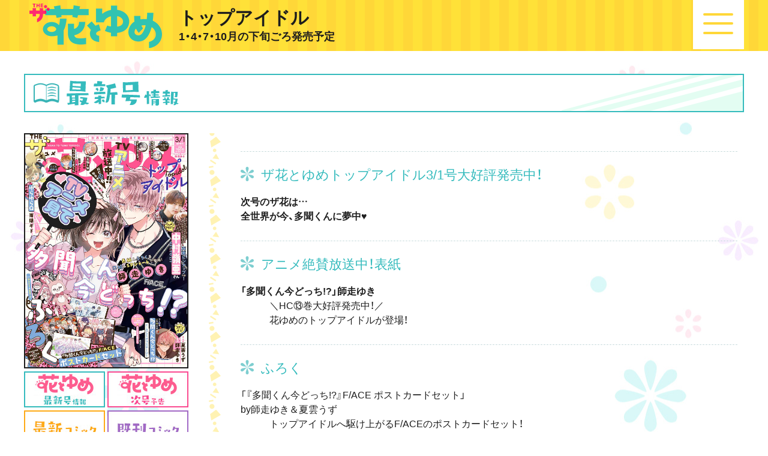

--- FILE ---
content_type: text/html; charset=UTF-8
request_url: https://www.hanayume.com/thehana/
body_size: 19781
content:

<!doctype html>
<html>

<head>
	<meta charset="utf-8">

	<title>
		ザ花とゆめ | 白泉社	</title>

	<meta name="viewport" content="width=device-width, initial-scale=1">
	<meta name="keywords" content="花とゆめドットコム, 花とゆめ, 花ゆめ, HANAYUME, 別冊花とゆめ, 白泉社, まんが, マンガ, 少女漫画, 雑誌" />
	<meta name="description" content="1・4・7・10月の25日発売の白泉社「ザ花とゆめ」花とゆめ特別編集　読みごたえ十分の読みきりコミック誌" />
	<meta property="og:title" content="最新号情報｜ザ花とゆめ【白泉社】">
	<meta property="og:url" content="https://www.hanayume.com/thehana/">
	<meta property="og:type" content="website">
	<meta property="og:image" content="https://www.hanayume.com/manage/displays/img_view/thehana_now_38">
	<meta property="og:site_name" content="ザ花とゆめ【白泉社】">
	<meta property="og:description" content="1・4・7・10月の25日発売の白泉社「ザ花とゆめ」花とゆめ特別編集　読みごたえ十分の読みきりコミック誌">
	<meta name="twitter:card" content="summary">
	<meta name="twitter:site" content="@HanaYume">
	<meta name="twitter:title" content="最新号情報｜ザ花とゆめ【白泉社】">
	<meta name="twitter:description" content="1・4・7・10月の25日発売の白泉社「ザ花とゆめ」花とゆめ特別編集　読みごたえ十分の読みきりコミック誌">

	<link rel="shortcut icon" href="../image/the_hana/favicon.png">

	<link rel="stylesheet" href="https://maxcdn.bootstrapcdn.com/font-awesome/4.5.0/css/font-awesome.min.css">
	<link rel="stylesheet" href="https://cdn.jsdelivr.net/npm/yakuhanjp@2.0.0/dist/css/yakuhanjp.min.css">
	<script src="https://ajax.googleapis.com/ajax/libs/jquery/1.11.1/jquery.min.js"></script>
	<link href="../js/malihu-custom-scrollbar/jquery.mCustomScrollbar.css" rel="stylesheet" type="text/css" />
	<script src="../js/malihu-custom-scrollbar/jquery.mCustomScrollbar.js"></script>
	<link rel="stylesheet" type="text/css" href="../js/slick/slick.css" media="screen" />
	<link rel="stylesheet" type="text/css" href="../js/slick/slick-theme.css" media="screen" />
	<script src="../js/slick/slick.min.js"></script>
	<script type="text/javascript" src="../js/pagescroll.js"></script>
	<link href="../js/malihu-custom-scrollbar/jquery.mCustomScrollbar.css" rel="stylesheet" type="text/css" />
	<script src="../js/malihu-custom-scrollbar/jquery.mCustomScrollbar.js"></script>
	<link rel="stylesheet" type="text/css" href="../css/sanitize.css">
	<link rel="stylesheet" type="text/css" href="../css/template.css">
	<script type="text/javascript" src="../js/menu.js"></script>
	<script type="text/javascript" src="../js/jquery.switch.js"></script>

	<link rel="stylesheet" type="text/css" href="../css/saisin.css">

	<script>
		$(function() {
			$('.multiple-item_pc').slick({
				infinite: true,
				dots: true,
				slidesToShow: 5,
				slidesToScroll: 1,
				appendDots: false,
				autoplay: true,
				autoplaySpeed: 4000,
				responsive: [{
					breakpoint: 769,
					settings: {
						slidesToShow: 3,
						slidesToScroll: 1,
					}
				}, {
					breakpoint: 480,
					settings: {
						slidesToShow: 1,
						slidesToScroll: 1,
					}
				}]
			});
		});

		$(function() {
			$('.multiple-item_sp').slick({
				infinite: true,
				dots: true,
				slidesToShow: 2,
				slidesToScroll: 1,
				appendDots: false,
				autoplay: true,
				autoplaySpeed: 4000,
				responsive: [{
					breakpoint: 480,
					settings: {
						slidesToShow: 1,
						slidesToScroll: 1,
					}
				}]
			});
		});

		$(function() {
			$(window).load(function() {
				$("#wrapperTopicsList").mCustomScrollbar();
			});
		});
	</script>

	<!-- Global site tag (gtag.js) - Google Analytics -->
	<script async src="https://www.googletagmanager.com/gtag/js?id=UA-74895343-3"></script>
	<script>
		window.dataLayer = window.dataLayer || [];

		function gtag() {
			dataLayer.push(arguments);
		}
		gtag('js', new Date());

		gtag('config', 'UA-74895343-3');
	</script>

</head>

<body>
	<header>
		<div id="wrapperHeader">
							<h1>
					<a href="https://www.hanayume.com" class="flash"><img src="../image/the_hana/logo.png" width="239" height="74" alt="ザ花とゆめ" /></a>
				</h1>
				<h2 class="pcOnly">
											トップアイドル<br>
						<span id="txtReleaseDay">1・4・7・10月の下旬ごろ発売予定</span>
									</h2>
				<h2 class="spOnly">
					<span id="txtReleaseDaySP">1・4・7・10月の下旬ごろ発売予定</span>
				</h2>
			
			<div id="btnMenu">
				<a class="menu-trigger">
					<span></span>
					<span></span>
					<span></span>
				</a>
			</div>
		</div>
	</header>

	<div id="wrapperMenu" style="display:none;">
		<nav>
			<h2>MENU</h2>
			<ul id="navMainMenu">
				<li id="navHome">
					<a href="https://www.hanayume.com" class="flash">
						<i class="fa fa-home"></i>ホーム
					</a>
				</li>
				<li id="navNew">
					<a href="/now" class="flash">
						<img src="../image/navIconNew.png" width="42" height="31" alt="" />最新号情報
					</a>
				</li>
				<li id="navNext">
					<a href="/next" class="flash">
						<img src="../image/navIconNext.png" width="42" height="31" alt="" />次号予告
					</a>
				</li>
				<li id="navNewComic">
					<a href="http://www.hakusensha.co.jp/shinkan" class="flash" target="_blank">
						<img src="../image/navIconNewComic.png" width="42" height="55" alt="" />最新コミック
					</a>
				</li>
				<li id="navComic">
					<a href="http://www.hakusensha.co.jp/comicslist/?read=hanayume" class="flash" target="_blank">
						<i class="fa fa-book"></i>既刊コミック
					</a>
				</li>
				<li id="navList">
					<a href="/sakuhin" class="flash">
						<i class="fa fa-pencil-square-o"></i>作品一覧
					</a>
				</li>
				<li id="navList">
					<a href="/topics" class="flash">
						<i class="fa fa-newspaper-o"></i>トピックス一覧
					</a>
				</li>
				<li id="navComicRecruit">
					<a href="/apply_hmc" class="flash">
						<i class="fa fa-pencil"></i>マンガ作品募集!!
					</a>
				</li>
				<li id="navForm">
					<a href="https://www.hakusensha.co.jp/form/hanatoyume" class="flash">
						<i class="fa fa-envelope"></i>おたより投稿
					</a>
				</li>

			</ul>
			<ul id="navSubMenu">

				<li id="navIconBnr1">
					<a href="/thehana" class="flash"><img src="../image/navIconBnr1.jpg" width="113" height="37" alt="ザ花とゆめ" />最新号情報</a>
				</li>
				<li id="navIconBnr1">
					<a href="/thehana/next.php" class="flash"><img src="../image/navIconBnr1.jpg" width="113" height="37" alt="ザ花とゆめ" />次号予告</a>
				</li>
				<li id="navIconBnr1">
					<a href="https://www.hakusensha-e.net/hanatoyume" target="_blank" class="flash">【電子版】花とゆめ</a>
				</li>
				<li id="navIconBnr2">
					<a href="https://www.hakusensha-e.net/store/group/m-shohana" class="flash" target="_blank"><img src="../image/navIconBnr3.jpg" width="120" height="42" alt="少年ハナトユメ" /></a>
				</li>
				<li id="navTwitter">
					<a href="https://twitter.com/HanaYume" target="_blank" class="flash">
						<img src="../image/navIconTwitter.png" width="34" height="29" alt="Twitter" style="width:34px; height: 29px; " />Twitter
					</a>
				</li>
			</ul>
		</nav>
	</div>
<h1 class="title"><img src="../image/saisin/title.png" width="243" height="44" alt="最新号情報" /></h1>
<div id="wrapperContents" class="wrapperContentsLow">

	<div id="wrapperContentsLow_L" class="pcOnly">
	<nav>
		<h2>
			<img src="/manage/displays/img_view/thehana_now_38" width="517" height="729" alt="ザ花とゆめ表紙"/>		</h2>

		<ul>
			<li>
				<a href="/now" class="flash">
					<img src="../image/common/btnNew.jpg" width="135" height="60" alt="最新号情報" />
				</a>
			</li>
			<li>
				<a href="/next" class="flash">
					<img src="../image/common/btnNext.jpg" width="135" height="60" alt="次号予告" />
				</a>
			</li>
			<li>
				<a href="http://www.hakusensha.co.jp/shinkan" class="flash" target="_blank">
					<img src="../image/common/btnNewComic.jpg" width="135" height="60" alt="最新コミック" />
				</a>
			</li>
			<li>
				<a href="http://www.hakusensha.co.jp/comicslist/?read=hanayume" class="flash" target="_blank">
					<img src="../image/common/btnComic.jpg" width="135" height="60" alt="既刊コミック" />
				</a>
			</li>

			<li>
				<a href="/thehana" class="flash">
					<img src="../image/common/btnOther3.jpg" width="135" height="60" alt="ザ花とゆめ　最新号" />
				</a>
			</li>
			<li>
				<a href="/thehana/next.php" class="flash">
					<img src="../image/common/btnOther4.jpg" width="135" height="60" alt="ザ花とゆめ　次号予告" />
				</a>
			</li>
			<li>
				<a href="https://www.hakusensha-e.net/store/group/m-shohana" class="flash" target="_blank">
					<img src="../image/common/btnOther5.jpg" width="135" height="60" alt="少年ハナトユメ" />
				</a>
			</li>

			<li>
				<a href="https://www.hakusensha-e.net/store/group/m-triflex" class="flash" target="_blank">
					<img src="../image/common/btnOther6.jpg" width="135" height="60" alt="Trifle" />
				</a>
			</li>

			<li>
				<a href="https://www.hakusensha-e.net/hanatoyume" class="flash" target="_blank">
					<img src="../image/common/btnDenshi_small.jpg" width="135" height="60" alt="【電子版】花とゆめ" />
				</a>
			</li>
			<li>
				<a href="https://www.hakusensha.co.jp/form/hanatoyume" class="flash">
					<img src="../image/common/btnForm.jpg" width="275" height="66" alt="おたより投稿" />
				</a>
			</li>
			<li>
				<a href="/apply_hmc" class="flash">
					<img src="../image/common/btnComicRecruit.jpg" width="275" height="66" alt="まんが作品募集!!" />
				</a>
			</li>

		</ul>
	</nav>
	<div id="wrapperTwitter">
		<h3>花とゆめ公式X</h3>
		<a class="twitter-timeline" data-width="274" data-height="400" data-theme="light" data-link-color="#35bbbd" data-chrome="noheader" href="https://twitter.com/HanaYume?ref_src=twsrc%5Etfw">Tweets by HanaYume</a>
		<script async src="https://platform.twitter.com/widgets.js" charset="utf-8"></script>
	</div>
</div>
	<div class="pcOnly" id="wrapperLineLow"></div>
	<div id="wrapperContentsLow_R">

		<div id="wrapperHyoushiSP" class="spOnly">
			<h2 id="wrapperHyoushi">
				<img src="/manage/displays/img_view/thehana_now_38" width="517" height="729" alt="ザ花とゆめ表紙" />
			</h2>
			<h2 id="wrapperTxtReleaseSP">
				1・4・7・10月の25日発売
			</h2>
		</div>

		
		<h3>ザ花とゆめトップアイドル3/1号大好評発売中！</h3>
<strong>次号のザ花は&hellip;<br />
全世界が今、多聞くんに夢中&hearts;</strong>

<h3>アニメ絶賛放送中！表紙</h3>
<strong>「多聞くん今どっち!?」師走ゆき</strong><br />
　　　＼HC⑬巻大好評発売中！／<br />
　　　花ゆめのトップアイドルが登場！
<h3>ふろく</h3>
「『多聞くん今どっち!?』F/ACE ポストカードセット」<br />
by師走ゆき＆夏雲うず<br />
　　　トップアイドルへ駆け上がるF/ACEのポストカードセット！<br />
　　　師走ゆき先生2枚、夏雲うず先生2枚の計4枚セット&hearts;<br />
　　　夏雲うず先生イラスト描きおろし
<h3>口絵</h3>
「『多聞くん今どっち!?』大喜利うちわコンテスト！」<br />
　　　オモシロ応援うちわを作ってうたげちゃんに持ってもらおう！
<h3>大好評企画！</h3>
「イケメングラビア＆インタビュー KEY TO LIT 中村嶺亜さん」<br />
　　　ファンから絶大な人気を誇る&ldquo;イケメン&rdquo;が登場！<br />
　　　両面ピンナップつき!!<br />
　　　レポまんがも&hearts;
<h3>ザ花シリーズ連載</h3>
＼HCS⑤巻大好評発売中！／<br />
巻頭カラー<br />
<strong>「ゆらゆらQ」雨隠ギド</strong><br />
　　　無事でこチューできたきゅーこと春人だけど&hellip;？<br />
<br />
<strong>「野良猫と狼」ミユキ蜜蜂</strong><br />
　　　真幌に釘を刺された環は&hellip;？<br />
<br />
＼HC①巻大好評発売中！／<br />
カラーつき<br />
<strong>「なつかないで虎くん」藍澤さつき</strong><br />
　　　付き合って初めてのクリスマスは&hellip;？<br />
<br />
<strong>「多聞くん今どっち!? F/ACE オフステージ！」<br />
原作・師走ゆき／まんが・夏雲うず</strong><br />
　　　F/ACEの新たなお仕事は&hellip;？
<h3>沼落ちしちゃう&hellip;コミックス風★よみきり総選挙で<br />
1位獲得！続編掲載&hearts;</h3>
<strong>「メロして、目狼くん。」淡乃さじ</strong><br />
　　　恋する乙女がカムバック！<br />
　　　舞台はドキドキ!?体育祭編♡
<h3>本誌出張連載</h3>
本誌から人気作品がアイドルパロショートでステージオン！<br />
<br />
＼HC②巻大好評発売中！／<br />
<strong>「恋する天使は罪深い」酒井ゆかり</strong><br />
　　　クールな鴉越くんがアイドルに&hellip;!?<br />
<br />
＼HC③巻大好評発売中！／<br />
<strong>「雨の皇子と花の贄」もといも</strong><br />
　　　慈雨がアイドル、よひらがマネに！？
<h3>フレッシュよみきり</h3>
「アイドリーミン」伊吹千冬<br />
「君は小さな孤高の魔王子」田中ゆいな<br />
「獅童先輩は地元愛が強すぎる」中務ヒナ<br />
「これは「好き」じゃありません」春風マルチーズ<br />
「茨の寄り道」春川<br />
「花咲く距離で見つめてて」冬実雨夏<br />
「オカルトメイト」豆太ピス子	</div>
</div>


<section id="wrapperBtn">
	<div>
		<a href="https://www.hakusensha.co.jp/form/hanatoyume" class="flash">
			<img src="https://www.hanayume.com/image/btnForm_pc.jpg" class="switch" width="569" height="102" alt=""/>
		</a>
	</div>
	<div>
		<a href="/apply_hmc" class="flash">
			<img src="https://www.hanayume.com/image/btnComicRecruit_pc.jpg" class="switch" width="569" height="102" alt=""/>
		</a>
	</div>
	
			<div>
			<a href="https://www.hakusensha-e.net/store/special/260120hcf" class="flash" target="_blank">
				<img src="/manage/displays/img_view/banner_82" class="switch" width="569" height="102" alt=""/>
			</a>
		</div>
	</section>

<div id="btnPagetop"><img src="https://www.hanayume.com/image/btnPageTop.png" width="79" height="87" alt=""/></div>

<footer>
	<div class="boxItemFooter">
		<div class="footerInner">
						
			<div class="footerBannerArea linkStyle2">
				<a href="https://manga-park.com/" target="_blank"><img src="https://www.hakusensha.co.jp/wp_hakusensha_common/images/mangapark.jpg"></a>
				<a href="https://www.hakusensha-e.net/0718aplicp" target="_blank"><img src="https://www.hakusensha.co.jp/wp_hakusensha_common/images/bana1.png"></a>
				<a href="https://hakusensha.gachatoku.me/" target="_blank"><img src="https://www.hakusensha.co.jp/wp_hakusensha_common/images/manpaku216.jpg"></a>
				<!--a href="https://hakusensha.tameshiyo.me/MOKUROKU20232024" target="_blank"><img src="https://www.hakusensha.co.jp/wp_hakusensha_common/images/ehon2024.jpg"></a-->
			</div>
			
			<p style="text-align: center; padding: 10px;">
				<img src="https://www.hakusensha.co.jp/wp_hakusensha_common/images/abj/abj_hanayume.png" style="width: 50px; margin: 0 auto;" class="spOnly">　<a href="https://www.abj.or.jp/stopkaizokuban" target="_blank" class="spOnly"><img src="https://www.hakusensha.co.jp/wp_hakusensha_common/images/abj/stop.png" width="60" class="spOnly" style="width: 60px !important;"></a>
			</p>
		</div>
	</div>
	
	<div class="footerInner">
		<div class="footerTextArea">
			<p class="txt2">少女まんが誌</p>
			<ul class="txt1">
				<li><a href="https://www.hanayume.com/" target="_blank">花とゆめ</a></li>
				<li><a href="https://www.hanayume.com/thehana/" target="_blank">ザ花とゆめ</a></li>
				<li><a href="https://melody-web.com/" target="_blank">メロディ</a></li>
				<li><a href="https://lala.ne.jp/" target="_blank">LaLa</a></li>
				<li><a href="https://lala.ne.jp/mag_laladx/now.php" target="_blank">LaLa DX</a></li>
				<!--li><a href="https://lala.ne.jp/mag_anelala/" target="_blank">AneLaLa</a></li-->
			</ul>
		</div>
		
		<div class="footerTextArea">
			<p class="txt2">青年まんが誌</p>
			<ul class="txt1">
				<li><a href="http://www.younganimal.com/" target="_blank">ヤングアニマル</a></li>
				<li><a href="https://ya-harem.com/" target="_blank">ハレム</a></li>
			</ul>
			<br>
			<p class="txt2">マンガ投稿サイト</p>
			<ul class="txt1">
				<li><a href="https://info.manga-lab.net/" target="_blank">「マンガラボ！」ブログ</a></li>
			</ul>
		</div>
		
		<div class="footerTextArea">
			<p class="txt2">絵本雑誌</p>
			<ul class="txt1">
				<li><a href="http://www.moe-web.jp/" target="_blank">MOE</a></li>
			</ul>
			<p class="txt2 mtC">育児情報誌</p>
			<ul class="txt1">
				<li><a href="https://www.kodomoe.net/" target="_blank">kodomoe</a></li>
			</ul>
		</div>
		
		<div class="footerTextArea">
			<p class="txt2">ウェブ・マガジン</p>
			<ul class="txt1">
				<li><a href="https://www.hakusensha-e.net/store/group/ai-hnaymai" target="_blank">花ゆめAi</a></li>
				<li><a href="https://www.hakusensha.co.jp/silky_web/top.html" target="_blank">Love Silky</a></li>
				<li><a href="https://www.hakusensha-e.net/store/group/s-lvjosie" target="_blank">Love Jossie</a></li>
				<li><a href="https://www.hakusensha.co.jp/hanamaru_new/hm_magazine/" target="_blank">花丸漫画</a></li>
				<li><a href="https://www.hakusensha.co.jp/hanamaru_new/hm_magazine/" target="_blank">小説花丸</a></li>
			</ul>
		</div>
		
		<div class="footerTextArea">
			<p class="txt2">会社情報</p>
			<ul class="txt1">
				<li><a href="https://www.hakusensha.co.jp/">白泉社トップ</a></li>
				<li><a href="https://www.hakusensha.co.jp/corporate/">会社概要</a></li>
				<li><a href="https://www.hakusensha.co.jp/history/">沿革</a></li>
				<li><a href="https://www.hakusensha.co.jp/mediamix/">メディアミックス</a></li>
				<li><a href="https://www.hakusensha.co.jp/recruit/">採用情報</a></li>
				<li><a href="https://www.hakusensha.co.jp/privacy/">プライバシーポリシー</a></li>
				<li><a href="https://www.hakusensha.co.jp/gaibusoushin/">利用者情報の外部送信について</a></li>
				<li><a href="https://www.hakusensha.co.jp/copyright/">画像使用と著作権について</a></li>
				<li><a href="https://www.hakusensha.co.jp/contact/">白泉社へのお問い合わせ</a></li>
			</ul>
		</div>
		
		<div class="footerTextArea">
			<p>
				<img src="https://www.hakusensha.co.jp/wp_hakusensha_common/images/abj/abj_hanayume.png" width="60" class="pcOnly">　<a href="https://www.abj.or.jp/stopkaizokuban" target="_blank"><img src="https://www.hakusensha.co.jp/wp_hakusensha_common/images/abj/stop.png" width="60" style="width: 60px !important;"></a>
			</p>
		</div>
		
				<div class="clear"></div>
		<div class="copyright">©1998 HAKUSENSHA, all rights reserved.</div>
	</div>
</footer>

</body>
</html>


--- FILE ---
content_type: text/css
request_url: https://www.hanayume.com/css/sanitize.css
body_size: 6598
content:
/*! sanitize.css v3.3.0 | CC0 1.0 Public Domain | github.com/10up/sanitize.css */

/* Latest tested: Android 6, Chrome 48, Edge 13, Firefox 44, Internet Explorer 11, iOS 9, Opera 35, Safari 9, Windows Phone 8.1 */

/*
 * Normalization
 */
body {
	margin: 0px;
	padding: 0px;
}

abbr[title] {
	text-decoration: underline;
	/* Chrome 48+, Edge 12+, Internet Explorer 11-, Safari 9+ */
	text-decoration: underline dotted;
	/* Firefox 40+ */
}

audio:not([controls]) {
	display: none;
	/* Chrome 44-, iOS 8+, Safari 9+ */
}

b,
strong {
	font-weight: bolder;
	/* Edge 12+, Safari 6.2+, and Chrome 18+ */
}

button {
	-webkit-appearance: button;
	/* iOS 8+ */
	overflow: visible;
	/* Internet Explorer 11- */
}

button,
input {}

button::-moz-focus-inner,
input::-moz-focus-inner {
	border: 0;
	/* Firefox 4+ */
	padding: 0;
	/* Firefox 4+ */
}

button:-moz-focusring,
input:-moz-focusring {
	outline: 1px dotted ButtonText;
	/* Firefox 4+ */
}

button,
select {
	text-transform: none;
	/* Firefox 40+, Internet Explorer 11- */
}

details {
	display: block;
	/* Edge 12+, Firefox 40+, Internet Explorer 11-, Windows Phone 8.1+ */
}

html {
	-ms-overflow-style: -ms-autohiding-scrollbar;
	/* Edge 12+, Internet Explorer 11- */
	overflow-y: scroll;
	/* All browsers without overlaying scrollbars */
	-webkit-text-size-adjust: 100%;
	/* iOS 8+, Windows Phone 8.1+ */
}

hr {
	overflow: visible;
	/* Internet Explorer 11-, Edge 12+ */
}

input {
	-webkit-border-radius: 0
		/* iOS 8+ */
}

input[type="button"],
input[type="reset"],
input[type="submit"] {
	-webkit-appearance: button;
	/* iOS 8+ */
}

input[type="number"] {
	width: auto;
	/* Firefox 36+ */
}

input[type="search"] {
	-webkit-appearance: textfield;
	/* Chrome 45+, Safari 9+ */
}

input[type="search"]::-webkit-search-cancel-button,
input[type="search"]::-webkit-search-decoration {
	-webkit-appearance: none;
	/* Chrome 45+, Safari 9+ */
}

main {
	display: block;
	/* Android 4.3-, Internet Explorer 11-, Windows Phone 8.1+ */
}

pre {
	overflow: auto;
	/* Internet Explorer 11- */
}

progress {
	display: inline-block;
	/* Internet Explorer 11-, Windows Phone 8.1+ */
}

summary {
	display: block;
	/* Firefox 40+, Internet Explorer 11-, Windows Phone 8.1+ */
}

svg:not(:root) {
	overflow: hidden;
	/* Internet Explorer 11- */
}

template {
	display: none;
	/* Android 4.3-, Internet Explorer 11-, iOS 7-, Safari 7-, Windows Phone 8.1+ */
}

textarea {
	overflow: auto;
	/* Edge 12+, Internet Explorer 11- */
}

[hidden] {
	display: none;
	/* Internet Explorer 10- */
}

/*
 * Universal inheritance
 */

*,
:before,
:after {
	box-sizing: inherit;
}

* {
	font-size: inherit;
	line-height: inherit;
}

:before,
:after {
	text-decoration: inherit;
	vertical-align: inherit;
}

button,
input,
select,
textarea {
	font-family: inherit;
	font-style: inherit;
	font-weight: inherit;
}



/*
 * Opinionated defaults
 */

/* specify the margin and padding of all elements */

* {
	margin: 0;
	padding: 0;
}

/* specify the border style and width of all elements */

*,
:before,
:after {
	border-style: solid;
	border-width: 0;
}

/* remove the tapping delay from clickable elements */

a,
area,
button,
input,
label,
select,
textarea,
[tabindex] {
	-ms-touch-action: manipulation;
	touch-action: manipulation;
}

/* specify the standard appearance of selects */

select {
	-moz-appearance: none;
	/* Firefox 40+ */
	-webkit-appearance: none
		/* Chrome 45+ */
}

select::-ms-expand {
	display: none;
	/* Edge 12+, Internet Explorer 11- */
}

select::-ms-value {
	color: currentColor;
	/* Edge 12+, Internet Explorer 11- */
}

/* use current current as the default fill of svg elements */

svg {
	fill: currentColor;
}

/* specify the progress cursor of updating elements */

[aria-busy="true"] {
	cursor: progress;
}

/* specify the pointer cursor of trigger elements */

[aria-controls] {
	cursor: pointer;
}

/* specify the unstyled cursor of disabled, not-editable, or otherwise inoperable elements */

[aria-disabled] {
	cursor: default;
}

/* specify the style of visually hidden yet accessible elements */

[hidden][aria-hidden="false"] {
	clip: rect(0 0 0 0);
	display: inherit;
	position: absolute
}

[hidden][aria-hidden="false"]:focus {
	clip: auto;
}



/*
 * Configurable defaults
 */

/* specify the background repeat of all elements */

* {
	background-repeat: no-repeat;
}

/* specify the root styles of the document */

:root {
	background-color: #ffffff;
	box-sizing: border-box;
	color: #000000;
	cursor: default;
	font: 100%/1.5 sans-serif;
}

/* specify the text decoration of anchors */

a {
	text-decoration: none;
}

/* specify the alignment of media elements */

audio,
canvas,
iframe,
img,
svg,
video {
	vertical-align: middle;
}

/* specify the coloring of form elements */

button,
input,
select,
textarea {
	background-color: transparent;
	color: inherit;
}

/* specify the minimum height of form elements */

button,
[type="button"],
[type="date"],
[type="datetime"],
[type="datetime-local"],
[type="email"],
[type="month"],
[type="number"],
[type="password"],
[type="reset"],
[type="search"],
[type="submit"],
[type="tel"],
[type="text"],
[type="time"],
[type="url"],
[type="week"],
select,
textarea {
	min-height: 1.5em;
}

/* specify the font family of code elements */

code,
kbd,
pre,
samp {
	font-family: monospace, monospace;
}

/* specify the list style of nav lists */

nav ol,
nav ul {
	list-style: none;
}

/* specify the font size of small elements */

small {
	font-size: 75%;
}

/* specify the border styling of tables */

table {
	border-collapse: collapse;
	border-spacing: 0;
}

/* specify the resizability of textareas */

textarea {
	resize: vertical;
}

/* specify the background color, font color, and drop shadow of text selections */

::-moz-selection {
	background-color: #b3d4fc;
	/* required when declaring ::selection */
	color: #ffffff;
	text-shadow: none;
}

::selection {
	background-color: #b3d4fc;
	/* required when declaring ::selection */
	color: #ffffff;
	text-shadow: none;
}


/*2023.11.21追記*/
.btnBox23 ul {
	display: flex;
	justify-content: center;
	width: 100%;
	flex-wrap: wrap;
}

.btnBox23 li {
	width: 49%;
}

.btnBox23 li img {
	width: 100%;
	height: auto;
}

--- FILE ---
content_type: text/css
request_url: https://www.hanayume.com/css/template.css
body_size: 18909
content:
@charset "utf-8";
/* CSS Document */
body{ font-family: YakuHanJP,'ヒラギノ角ゴ ProN W3', Meiryo, メイリオ, 'Lucida Grande', 'Hiragino Kaku Gothic ProN', sans-serif; line-height:150%; color: #1d1d1d;}
.fontBold{font-weight: bold;}
.fontBig{font-size: 120%;}
.fontSmall{font-size: 80%;}
.fontRed{ color: #e60012;}
.fontAlign{text-align: center;}
a:link{color:#1d1d1d; text-decoration: none;}
a:visited{color:#1d1d1d; text-decoration: none;}
a:hover{color:#1d1d1d; text-decoration: underline;}

a[href^="tel:"] { cursor: default; text-decoration: none;}

/* 点滅 */
.blinking{
	-webkit-animation:blink 1s ease-in-out infinite alternate;
    -moz-animation:blink 1s ease-in-out infinite alternate;
    animation:blink 1s ease-in-out infinite alternate;
}
@-webkit-keyframes blink{
    0% {opacity:0;}
    100% {opacity:1;}
}
@-moz-keyframes blink{
    0% {opacity:0;}
    100% {opacity:1;}
}
@keyframes blink{
    0% {opacity:0;}
    100% {opacity:1;}
}

/* Rotate */
.hvr-rotate {
  display: inline-block;
  vertical-align: middle;
  -webkit-transform: translateZ(0);
  transform: translateZ(0);
  box-shadow: 0 0 1px rgba(0, 0, 0, 0);
  -webkit-backface-visibility: hidden;
  backface-visibility: hidden;
  -moz-osx-font-smoothing: grayscale;
  -webkit-transition-duration: 0.3s;
  transition-duration: 0.3s;
  -webkit-transition-property: transform;
  transition-property: transform;
}
.hvr-rotate:hover, .hvr-rotate:focus, .hvr-rotate:active {
  -webkit-transform: rotate(4deg);
  transform: rotate(4deg);
}

/* Fade */
.hvr-fade {
  display: inline-block;
  vertical-align: middle;
  -webkit-transform: translateZ(0);
  transform: translateZ(0);
  box-shadow: 0 0 1px rgba(0, 0, 0, 0);
  -webkit-backface-visibility: hidden;
  backface-visibility: hidden;
  -moz-osx-font-smoothing: grayscale;
  overflow: hidden;
  -webkit-transition-duration: 0.2s;
  transition-duration: 0.2s;
  -webkit-transition-property: color, background-color;
  transition-property: color, background-color;
}
.btnBack { text-align: center; margin-top: 80px;}
.btnBack a { background: #35bbbd; padding: 10px 20px; color: #fff;}
.btnBack a:hover { text-decoration: none;}

/*PC*/
@media screen and (min-width: 769px) {
	/* Flash */
	.flash{display: inline-block;}
	.flash:hover {
	  opacity: 1;
	  -webkit-animation: flash 1s;
	  animation: flash 1s;
	}
@-webkit-keyframes flash {
	  0% {
		opacity: .4;
	  }
	  100% {
		opacity: 1;
	  }
	}
@keyframes flash {
	  0% {
		opacity: .4;
	  }
	  100% {
		opacity: 1;
	  }
}
	
	
	body{background-image: url(../image/bgBodyL.jpg), url(../image/bgBodyR.jpg); background-repeat: repeat-y; background-position: left, right;}
	.spOnly{display: none !important;}
	
	/*Header*/
	header{background: url(../image/bgHeader.png); height: 85px;min-width:1200px; }
	#wrapperHeader{width: 1200px; margin: 0 auto;display: flex;align-items: center; }
	#wrapperHeader h1{padding-top: 3px;}
	#wrapperHeader h2{ font-size: 30px; margin-left: 19px; line-height: 90%; padding-top: 5px;}
	#wrapperHeader h2 #txtRelease{background: #fff; padding: 0 20px; font-size: 24px; border-radius: 50px;}
	#wrapperHeader h2 #txtReleaseDay{font-size: 18px;}
	
	/*Menu*/
	#btnMenu{background: #fff; width: 85px; height: 82px; margin-left: auto; padding: 22px 17px;cursor: pointer; z-index: 9999;}
	
	.menu-trigger,
	.menu-trigger span {
	  display: inline-block;
	  transition: all .4s;
	  box-sizing: border-box;
	}
	.menu-trigger {
	  position: relative;
	  width: 50px;
	  height: 35px;
	}
	.menu-trigger span {
	  position: absolute;
	  left: 0;
	  width: 100%;
	  height: 4px;
	  background-color: #ffd738;
	  border-radius: 4px;
	}
	.menu-trigger span:nth-of-type(1) {
	  top: 0;
	}
	.menu-trigger span:nth-of-type(2) {
	  top: 15px;
	}
	.menu-trigger span:nth-of-type(3) {
	  bottom: 0;
	}
	.menu-trigger.active span:nth-of-type(1) {
	  -webkit-transform: translateY(16px) rotate(-45deg);
	  transform: translateY(16px) rotate(-45deg);
	}
	.menu-trigger.active span:nth-of-type(2) {
	  opacity: 0;
	}
	.menu-trigger.active span:nth-of-type(3) {
	  -webkit-transform: translateY(-16px) rotate(45deg);
	  transform: translateY(-16px) rotate(45deg);
	}
	
	/* メニューactive後の処理 */
	#btnMenu.active{background: #ffd738;}
	#btnMenu.active .menu-trigger span{background-color: #1d1d1d;}
	
	#wrapperMenu {
		width: 100%;
		height: 100%;
		background-color: rgba(255, 255, 255, 0.7);
		position: fixed;
		top: 0px;
		z-index: 100;
		transition: all .4s;
	}
	#wrapperMenu nav{width: 1000px; position: absolute; background: #fff; border: 2px solid #ffdc37; padding: 30px 35px; left: 0; right: 0; margin: auto;}
	#wrapperMenu nav h2{ background-image: url(../image/bgMenuL.png),url(../image/bgMenuR.png); background-position: left center,right center; margin: 0 auto 29px; text-align: center; font-size: 30px; color: #35bbbd; width: 700px;}
	#wrapperMenu nav #navMainMenu{display: flex;flex-wrap: wrap;justify-content: space-around; padding: 0 30px 10px;}
	#wrapperMenu nav #navMainMenu li a{ display: block;padding: 20px 0; border: 3px solid #ffdc37; border-radius: 5px; width: 270px; height: 79px; font-size: 23px; text-align: center; margin-bottom: 17px; font-weight: bold;}
	#wrapperMenu nav #navMainMenu li a:hover{text-decoration: none;}
	#wrapperMenu nav #navMainMenu li i{ font-size: 33px; padding-right: 10px;}
	#wrapperMenu nav #navMainMenu li img{margin-right:10px; display: inline-block; margin-bottom: 5px;}
	#navNewComic a{ padding: 7px 20px !important;}
	
	#wrapperMenu nav #navSubMenu{background: url(../image/bgLine.png) top center repeat-x;display: flex;flex-wrap: wrap;justify-content: space-around; padding: 50px 30px 0;}
	#wrapperMenu nav #navSubMenu li a{ display: block;padding: 20px 0; border: 3px solid #ffdc37; border-radius: 5px; width: 270px; height: 79px; font-size: 18px; text-align: center; margin-bottom: 17px; font-weight: bold;}
	#wrapperMenu nav #navSubMenu li img{ display: inline-block; margin-bottom: 10px; margin-right: 5px;}
	#wrapperMenu nav #navSubMenu li a:hover{text-decoration: none;}
	
	/*wrapperContents*/
	#wrapperContents{width: 1200px; margin: 35px auto 50px;}
	#wrapperBtn{display: flex;justify-content: center; padding: 55px 0; background-image: url(../image/bgLine.png), url(../image/bgLine.png); background-repeat: repeat-x; background-position: top, bottom; margin: 25px 0;background-color: #fff; min-width:1200px; }
	

	
	#wrapperBtn div { margin: 0 20px; width: 30%;}
	#wrapperBtn div img { width: 100%; height: auto;}
	
	/*Footer*/
	#btnPagetop{cursor: pointer; position: fixed; right: 20px; z-index: 9999;}
	
	
	footer {margin: 90px 0 0;background: #f9f9f9;min-width:1200px;}
	footer p { margin-bottom: 0px !important;}
	.boxItemFooter {width: 100%;background: #ffffff;box-shadow: 6px 6px rgba( 234, 234, 234, 0.9);position: relative;}
	.footerInner {width: 1120px;margin: 0 auto;position: relative;}
	.btn1 {width: 40px;height: 40px;box-shadow: 6px 6px rgba( 234, 234, 234, 0.9);background: url(/image/btn_img1.png);text-align: center;}
	.btn1 img {width: 40px;height: 40px;}
	.footerBtn {top: -6px;right: 12px;position: absolute;display: none;}
	.footerBtn img {width: 14px;height: 9px;padding: 16px 0 0;}
	.footerBannerArea {padding: 10px 0;}
	.footerTextArea {float: left;margin: 20px 40px 0 0;}
	.footerTextArea:last-child {margin: 30px 0 0;}
	.footerWidth1 {width: 90px;}
	.footerWidth2 {width: 110px;}
	.footerWidth3 {width: 80px;}
	.footerWidth4 {width: 98px;}
	.footerWidth5 {width: 290px;}
	.footer2Column {float: left;margin: 0 26px 0 0;}
	.footer2Column:last-child {margin: 0;}
	.footerTextArea p {line-height: 1.8;}
	.footerTextArea ul li {background: url(/image/liststyle_img1.png) no-repeat 4px 9px;background-size: 4px 4px;padding: 0 0 0 12px;line-height: 1.8;}
	.footerTextArea ul li a {color: #777777;text-decoration: none;width: 100%;display: block;}
	.footerTextArea ul li a:hover {color: #0065a6;}
	.footerTextArea ul li a:link {transition: 0.3s;}
	.copyright {font-size: 11px;color: #777777;text-align: right;margin: 30px 0;}
	footer .txt1 {font-size: 12px;line-height: 1.6;color: #444444;}
	footer .txt2 {font-size: 12px;line-height: 1.6;font-weight: bold;color: #444444;}
	footer ul {list-style: none;}
	footer .clear {clear: both;}	
	
	
	
	/*下層テンプレ*/
	.wrapperContentsLow{display: flex;flex-wrap: wrap; margin-bottom: 27px !important;}
	#wrapperLineLow{width: 87px; background: url(../image/common/bgLineLow.png) repeat-y center;}
	#wrapperContentsLow_L{width: 274px; padding-bottom: 17px;}
	#wrapperContentsLow_L h2 img{width: 274px; height: auto; border: 2px solid #1d1d1d;}
	#wrapperContentsLow_L ul{display: flex;flex-wrap: wrap;justify-content: space-between;}
	#wrapperContentsLow_L ul li{margin: 5px 0 0;}
	#wrapperContentsLow_R{ width: 69%;}
	#wrapperTwitter h3{text-align: center; color: #fff; background: #35bbbd; font-size: 24px; padding: 8px 0; margin-top: 12px;}
	#wrapperTwitter iframe{border-bottom: 1px solid #e0e0e0 !important;border-left: 1px solid #e0e0e0 !important;border-right: 1px solid #e0e0e0 !important;}
	.title{padding: 8px 14px; max-width: 1200px; margin: 38px auto 0;}

	/*.subTitle{font-size: 22px; font-weight: normal; padding: 6px 34px; border-bottom: 1px #b5b5b5 dashed; margin-bottom: 15px;}*/
	
	#wrapperContentsLow_R h3{font-size: 22px; font-weight: normal; padding: 6px 34px; border-bottom: 1px #b5b5b5 dashed; margin-bottom: 15px; margin-top: 30px;}
	#wrapperContentsLow_R h3:first-child {margin-top: 0px;}
}

/* SP */
@media screen and (max-width: 768px) {
	body{background: url(../image/bgBodyL.jpg) center repeat-y;}
	.pcOnly{display: none !important;}
	
	/*Header*/
	header{background: url(../image/bgHeader.png); height: 43px; }
	#wrapperHeader{ margin: 0 auto;display: flex;align-items: center; }
	#wrapperHeader h1{padding: 5px;}
	#wrapperHeader h1 img{width: 110px; height: auto;}
	#wrapperHeader h2{ margin-left: 5px;}
	#wrapperHeader h2 #txtRelease{background: #fff; padding: 0 20px; font-size: 24px; border-radius: 50px;}
	#wrapperHeader h2 #txtReleaseDay{font-size: 18px;}
	
	/*Menu*/
	#btnMenu{background: #fff; width: 45px; height: 40px; margin-left: auto; padding: 9px;cursor: pointer; z-index: 9999;position: fixed; right: 0; top: 0px; border: 1px solid #ffd738;}
	
	.menu-trigger,
	.menu-trigger span {
	  display: inline-block;
	  transition: all .4s;
	  box-sizing: border-box;
	}
	.menu-trigger {
	  position: relative;
	  width: 25px;
	  height: 20px;
	}
	.menu-trigger span {
	  position: absolute;
	  left: 0;
	  width: 100%;
	  height: 2px;
	  background-color: #ffd738;
	  border-radius: 4px;
	}
	.menu-trigger span:nth-of-type(1) {
	  top: 0;
	}
	.menu-trigger span:nth-of-type(2) {
	  top: 9px;
	}
	.menu-trigger span:nth-of-type(3) {
	  bottom: 0;
	}
	.menu-trigger.active span:nth-of-type(1) {
	  -webkit-transform: translateY(9px) rotate(-45deg);
	  transform: translateY(9px) rotate(-45deg);
	}
	.menu-trigger.active span:nth-of-type(2) {
	  opacity: 0;
	}
	.menu-trigger.active span:nth-of-type(3) {
	  -webkit-transform: translateY(-10px) rotate(45deg);
	  transform: translateY(-10px) rotate(45deg);
	}
	
	/* メニューactive後の処理 */
	#btnMenu.active{background: #ffd738;}
	#btnMenu.active .menu-trigger span{background-color: #1d1d1d;}
	
	#wrapperMenu {
		width: 100%;
		height: 100%;
		background-color: rgba(255, 255, 255, 0.95);
		position: fixed;
		top: 0px;
		z-index: 9990;
		transition: all .4s;
	}
	#wrapperMenu nav{}
	#wrapperMenu nav h2{margin: 20px auto; text-align: center; font-size: 1.4rem; color: #35bbbd; }
	#wrapperMenu nav #navMainMenu{display: flex;flex-wrap: wrap;justify-content: space-between; margin: 0 5px;}
	#wrapperMenu nav #navMainMenu li{width: 49%; height: 60px; display: inline-block; vertical-align: top; padding: 15px 0 0; border: 3px solid #ffdc37; background: #fff; border-radius: 5px; margin: 0 0 5px;}
	#wrapperMenu nav #navMainMenu li a{ display: block; text-align: center; font-weight: bold;}
	#wrapperMenu nav #navMainMenu li a:hover{text-decoration: none;}
	#wrapperMenu nav #navMainMenu li i{ font-size: 1.2rem; padding-right: 5px;}
	#wrapperMenu nav #navMainMenu li img{margin-right:5px; display: inline-block; margin-bottom: 5px; width: 20px; height: auto;}
	#navNewComic a{}
	
	#wrapperMenu nav #navSubMenu{background: url(../image/bgLine.png) top center repeat-x;display: flex;flex-wrap: wrap;justify-content: space-between; margin: 10px 5px; padding-top: 30px;}
	#wrapperMenu nav #navSubMenu li{width: 49%; height: 60px; display: inline-block; vertical-align: top; padding: 15px 0 0; border: 3px solid #ffdc37; background: #fff; border-radius: 5px; margin: 0 0 5px; font-size: 0.8rem;}
	#wrapperMenu nav #navSubMenu li a{ display: block; text-align: center; font-weight: bold;}
	#wrapperMenu nav #navSubMenu li img{ display: inline-block; margin-bottom: 10px; margin-right: 5px; width: 80px; height: auto;}
	#wrapperMenu nav #navSubMenu li a:hover{text-decoration: none;}
	
	/*wrapperContents*/
	#wrapperContents{ margin-bottom: 90px;}
	#wrapperContents img{max-width: 100% !important; height: auto !important;}
	#wrapperBtn{padding: 35px 0; background: url(../image/bgLine.png) repeat-x top #fff; margin: 10px 0;}
	#wrapperBtn img{width: 100%; height: auto;}
	#wrapperBtn div{margin: 0 20px 10px; }
	
	/*Footer*/
	#btnPagetop{cursor: pointer; position: fixed; right: 5px; z-index: 9999;}
	#btnPagetop img{width: 50px; height: auto;}
	
	
	footer {margin: 10px 0 0;}
	.boxItemFooter {width: 94%;margin: 0 auto 0;background: #f9f9f9;box-shadow: 0px 0px;position: relative;}
	.footerTextArea {display: none;}
	.footerInner {width: 100%;}
	.footerBannerArea {text-align: center;}
	.footerBannerArea img {width: 134px;height: auto;}
	.copyright {text-align: left;width: 94%;margin: 30px auto 30px;}
	.copyright {font-size: 11px;color: #777777;}
	.footerBtn {top: 120px;right: 0px;display: none;}
	

	
	/*下層テンプレ*/
	
	#wrapperContentsLow_R{ margin: 0 20px;}
	.title{padding: 8px 12px; margin: 15px 20px;}
	.title img{width: auto; height:30px;}
	#wrapperContentsLow_R h3{font-size: 1.2rem; font-weight: normal; padding: 0 0 5px 30px; border-bottom: 1px #b5b5b5 dashed; margin-bottom: 7px;}
	
}

/* SP */
@media screen and (max-width: 360px) {
	body{background: url(../image/bgBodyL.jpg) center repeat-y;}
	.pcOnly{display: none !important;}
	
	/*Header*/
	header{background: url(../image/bgHeader.png); height: 43px; }
	#wrapperHeader{ margin: 0 auto;display:-webkit-box; display:-moz-box; display:box; display:-webkit-flex; display:flex;align-items: center; -webkit-align-items:center;}
	#wrapperHeader h1{padding: 5px;}
	#wrapperHeader h1 img{width: 110px; height: auto;}
	#wrapperHeader h2{ margin-left: 5px;}
	#wrapperHeader h2 #txtRelease{background: #fff; padding: 0 20px; font-size: 24px; border-radius: 50px;}
	#wrapperHeader h2 #txtReleaseDay{font-size: 18px;}
	
	/*Menu*/
	#btnMenu{background: #fff; width: 45px; height: 40px; margin-left: auto; padding: 9px;cursor: pointer; z-index: 9999;position: fixed; right: 0; top: 0px; border: 1px solid #ffd738;}
	
	.menu-trigger,
	.menu-trigger span {
	  display: inline-block;
	  transition: all .4s;
	  box-sizing: border-box;
	}
	.menu-trigger {
	  position: relative;
	  width: 25px;
	  height: 20px;
	}
	.menu-trigger span {
	  position: absolute;
	  left: 0;
	  width: 100%;
	  height: 2px;
	  background-color: #ffd738;
	  border-radius: 4px;
	}
	.menu-trigger span:nth-of-type(1) {
	  top: 0;
	}
	.menu-trigger span:nth-of-type(2) {
	  top: 9px;
	}
	.menu-trigger span:nth-of-type(3) {
	  bottom: 0;
	}
	.menu-trigger.active span:nth-of-type(1) {
	  -webkit-transform: translateY(9px) rotate(-45deg);
	  transform: translateY(9px) rotate(-45deg);
	}
	.menu-trigger.active span:nth-of-type(2) {
	  opacity: 0;
	}
	.menu-trigger.active span:nth-of-type(3) {
	  -webkit-transform: translateY(-10px) rotate(45deg);
	  transform: translateY(-10px) rotate(45deg);
	}
	
	/* メニューactive後の処理 */
	#btnMenu.active{background: #ffd738;}
	#btnMenu.active .menu-trigger span{background-color: #1d1d1d;}
	
	#wrapperMenu {
		width: 100%;
		height: 100%;
		background-color: rgba(255, 255, 255, 0.95);
		position: fixed;
		top: 0px;
		z-index: 9990;
		transition: all .4s;
	}
	#wrapperMenu nav{}
	#wrapperMenu nav h2{margin: 20px auto; text-align: center; font-size: 1.4rem; color: #35bbbd; }
	#wrapperMenu nav #navMainMenu{display: flex;flex-wrap: wrap;justify-content: space-between; margin: 0 5px;}
	#wrapperMenu nav #navMainMenu li{width: 49%; height: 45px; display: inline-block; vertical-align: top; padding: 8px 0 0; border: 3px solid #ffdc37; background: #fff; border-radius: 5px; margin: 0 0 5px;}
	#wrapperMenu nav #navMainMenu li a{ display: block; text-align: center; font-weight: bold;}
	#wrapperMenu nav #navMainMenu li a:hover{text-decoration: none;}
	#wrapperMenu nav #navMainMenu li i{ font-size: 1.2rem; padding-right: 5px;}
	#wrapperMenu nav #navMainMenu li img{margin-right:5px; display: inline-block; margin-bottom: 5px; width: 20px; height: auto;}
	#navNewComic a{}
	
	#wrapperMenu nav #navSubMenu{background: url(../image/bgLine.png) top center repeat-x;display: flex;flex-wrap: wrap;justify-content: space-between; margin: 10px 5px; padding-top: 30px;}
	#wrapperMenu nav #navSubMenu li{width: 49%; height: 45px; display: inline-block; vertical-align: top; padding: 8px 0 0; border: 3px solid #ffdc37; background: #fff; border-radius: 5px; margin: 0 0 5px; font-size: 0.7rem;}
	#wrapperMenu nav #navSubMenu li a{ display: block; text-align: center; font-weight: bold;}
	#wrapperMenu nav #navSubMenu li img{ display: inline-block; margin-bottom: 10px; margin-right: 5px; width: 80px; height: auto;}
	#wrapperMenu nav #navSubMenu li a:hover{text-decoration: none;}
	
	/*wrapperContents*/
	#wrapperContents{}
	#wrapperContents img{max-width: 100% !important; height: auto !important;}
	#wrapperBtn{padding: 35px 0; background: url(../image/bgLine.png) repeat-x top #fff; margin: 10px 0;}
	#wrapperBtn img{width: 100%; height: auto;}
	#wrapperBtn div{margin: 0 20px 10px; }
	
	/*Footer*/
	#btnPagetop{cursor: pointer; position: fixed; right: 5px;}
	#btnPagetop img{width: 50px; height: auto;}
	
	
	
	
	
	
	
	
	/*下層テンプレ*/
	#wrapperContentsLow_R{ margin: 0 20px;}
	.title{padding: 8px 12px; margin: 15px 20px;}
	.title img{width: auto; height:30px;}
	#wrapperContentsLow_R h3{font-size: 1.1rem; color: #38b4b6; font-weight: normal; padding: 0 30px 5px; border-bottom: 1px #b5b5b5 dashed; margin-bottom: 7px;}

}



--- FILE ---
content_type: text/css
request_url: https://www.hanayume.com/css/saisin.css
body_size: 1412
content:
@charset "utf-8";
/* CSS Document */

/*PC*/
@media screen and (min-width: 769px) {
	.title{background: url(../image/saisin/bgTitle.png) no-repeat right #fff; border: 2px solid #35bbbd;color: #35bbbd;
    font-size: 2rem;}
	.pd20 { padding: 20px;}
	#wrapperContentsLow_R h3{background: url(../image/saisin/bgSubTitle.png) left center no-repeat; color: #35bbbd;border-bottom: none;
    border-top: 1px #caddde dashed;
    padding-top: 25px;
    background-position: 0 25px;}
	p{margin-bottom: 38px;}
}

/* SP */
@media screen and (max-width: 768px) {
	#wrapperHyoushi img{border: 2px #1d1d1d solid;}
	#wrapperHyoushiSP #wrapperHyoushi{ margin: 25px 20px 10px;}
	#wrapperHyoushiSP h2{font-size: 1.4rem; text-align: center; padding: 0 20px;}
	#wrapperTxtReleaseSP{margin-bottom: 20px;}
	#wrapperHyoushiSP #txtReleaseSP{ background: #ffd738; padding: 0 20px; font-size: 1.4rem; border-radius: 50px;}
	
	.title{background: url(../image/saisin/bgTitle.png) no-repeat right #fff; border: 2px solid #35bbbd; background-size: contain; color:#35bbbd; font-size: 1.5rem;}
	.pd20 { padding: 10px;}
	#wrapperContentsLow_R h3{background: url(../image/saisin/bgSubTitle.png) left center no-repeat; background-size: 20px; color: #35bbbd;border-bottom: none;
    border-top: 1px #caddde dashed;
    padding-top: 25px;
    background-position: 0 25px;margin-top: 30px;}
	p{margin-bottom: 30px;}
}



--- FILE ---
content_type: application/javascript
request_url: https://www.hanayume.com/js/menu.js
body_size: 619
content:
// JavaScript Document
$(function(){
    $('#btnMenu').on('click', function(e){
		$("#btnMenu").toggleClass("active");
		$("#wrapperMenu").toggleClass("active");
        $(".menu-trigger").toggleClass("active");
		
		$('#wrapperMenu').fadeToggle(100);
	  	$('#wrapperMenu nav').css({top : '40px', opacity:0}).each(function(i){
			$(this).delay(100 * i).animate({top : '20', opacity:1}, 700);
	  	})
    });
	
	
	
        var elem = "";
        for (var i = -1; ++i < 5;) {
            elem += '<section class="contentsComic"></section>';
        }
        $("#wrapperComicList").append(elem);	

});

--- FILE ---
content_type: application/javascript
request_url: https://www.hanayume.com/js/pagescroll.js
body_size: 1248
content:
// JavaScript Document
$(function() 
{
	// scroll body to 0px on click
	$(function() {
		
    var showFlag = false;
    var topBtn = $('#btnPagetop');    
    topBtn.css('bottom', '-110px');
    var showFlag = false;
    //スクロールが100に達したらボタン表示
    $(window).scroll(function () {
        if ($(this).scrollTop() > 100) {
            if (showFlag == false) {
                showFlag = true;
                topBtn.stop().animate({'bottom' : '20px'}, 200); 
            }
        } else {
            if (showFlag) {
                showFlag = false;
                topBtn.stop().animate({'bottom' : '-110px'}, 200); 
            }
        }
    });
	
    //スクロールしてトップ
    topBtn.click(function () {
        $('body,html').animate({
            scrollTop: 0
        }, 500);
        return false;
    	});
	});
	
	$('a[href^=#]').click(function(){
		var speed = 400;
		var href= $(this).attr("href");
		var target = $(href == "#" || href == "" ? 'html' : href);
		// 移動先を数値で取得
		var position = target.offset().top;
		// スムーススクロール
		$('body,html').animate({scrollTop:position}, speed, 'swing');
	});
	
});

	

		
	